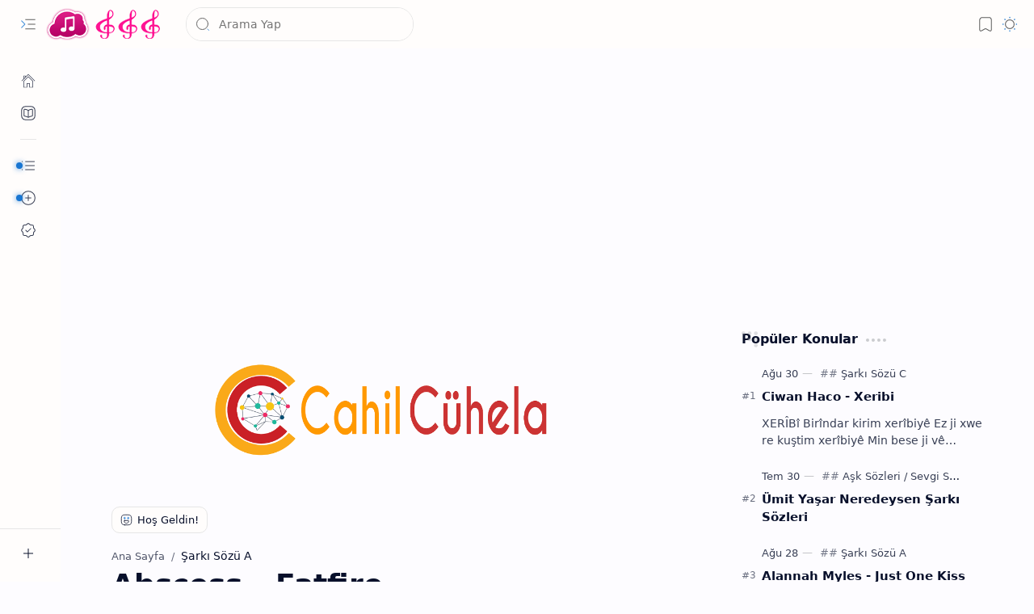

--- FILE ---
content_type: text/html; charset=utf-8
request_url: https://www.google.com/recaptcha/api2/aframe
body_size: 265
content:
<!DOCTYPE HTML><html><head><meta http-equiv="content-type" content="text/html; charset=UTF-8"></head><body><script nonce="PytHco4WcExu7dW_5iL_8A">/** Anti-fraud and anti-abuse applications only. See google.com/recaptcha */ try{var clients={'sodar':'https://pagead2.googlesyndication.com/pagead/sodar?'};window.addEventListener("message",function(a){try{if(a.source===window.parent){var b=JSON.parse(a.data);var c=clients[b['id']];if(c){var d=document.createElement('img');d.src=c+b['params']+'&rc='+(localStorage.getItem("rc::a")?sessionStorage.getItem("rc::b"):"");window.document.body.appendChild(d);sessionStorage.setItem("rc::e",parseInt(sessionStorage.getItem("rc::e")||0)+1);localStorage.setItem("rc::h",'1769607411704');}}}catch(b){}});window.parent.postMessage("_grecaptcha_ready", "*");}catch(b){}</script></body></html>